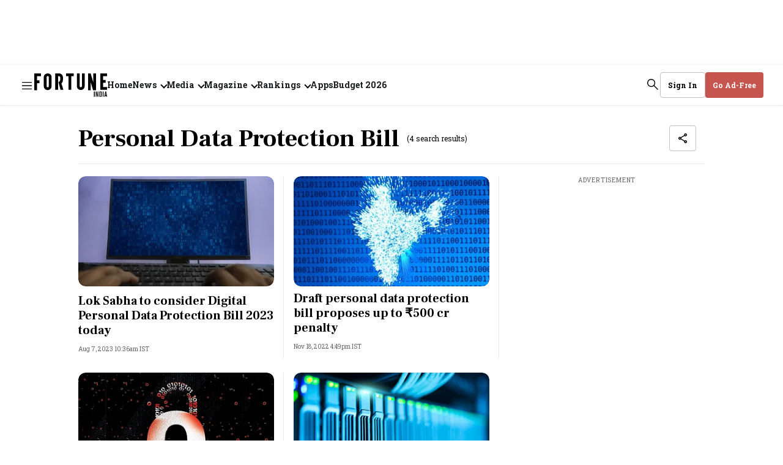

--- FILE ---
content_type: text/html; charset=utf-8
request_url: https://www.google.com/recaptcha/api2/aframe
body_size: 268
content:
<!DOCTYPE HTML><html><head><meta http-equiv="content-type" content="text/html; charset=UTF-8"></head><body><script nonce="13yW5m4M5JNRaC4CKrxVdw">/** Anti-fraud and anti-abuse applications only. See google.com/recaptcha */ try{var clients={'sodar':'https://pagead2.googlesyndication.com/pagead/sodar?'};window.addEventListener("message",function(a){try{if(a.source===window.parent){var b=JSON.parse(a.data);var c=clients[b['id']];if(c){var d=document.createElement('img');d.src=c+b['params']+'&rc='+(localStorage.getItem("rc::a")?sessionStorage.getItem("rc::b"):"");window.document.body.appendChild(d);sessionStorage.setItem("rc::e",parseInt(sessionStorage.getItem("rc::e")||0)+1);localStorage.setItem("rc::h",'1769258374770');}}}catch(b){}});window.parent.postMessage("_grecaptcha_ready", "*");}catch(b){}</script></body></html>

--- FILE ---
content_type: application/javascript; charset=utf-8
request_url: https://fundingchoicesmessages.google.com/f/AGSKWxWvfL4DUmE6ie1Co436lA0a2uPJ1Frf1czZTlFQeXsqMN8jhIUUJG26qtL7kHDJu1KDOAUNKCKv4ZLB2iY0HVKnNP4FOEskw94Rars3ob_M-SeQLcvNmSef-KFco9KP4V8FvUsXSVE1DhDi_unxBWVZwC9MAELyoF3a8klcTyMUGueGMd6C7h0ZeyIh/_/ad-letter._ad103._zedo.-ads.swf/widget-advert?
body_size: -1289
content:
window['68fdc474-901c-4982-96b8-b86afc9e4619'] = true;